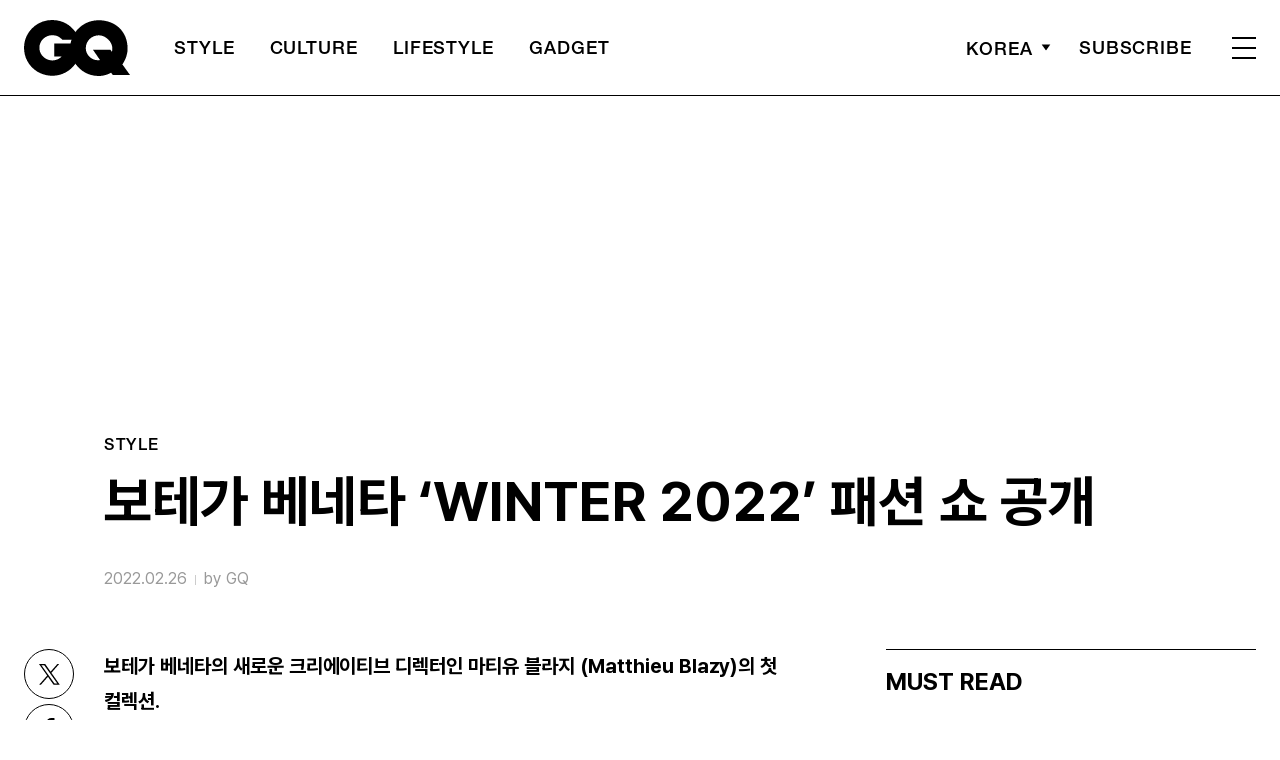

--- FILE ---
content_type: text/html; charset=utf-8
request_url: https://www.google.com/recaptcha/api2/aframe
body_size: 269
content:
<!DOCTYPE HTML><html><head><meta http-equiv="content-type" content="text/html; charset=UTF-8"></head><body><script nonce="OXbFjqNA-TTMnxSIRm18zA">/** Anti-fraud and anti-abuse applications only. See google.com/recaptcha */ try{var clients={'sodar':'https://pagead2.googlesyndication.com/pagead/sodar?'};window.addEventListener("message",function(a){try{if(a.source===window.parent){var b=JSON.parse(a.data);var c=clients[b['id']];if(c){var d=document.createElement('img');d.src=c+b['params']+'&rc='+(localStorage.getItem("rc::a")?sessionStorage.getItem("rc::b"):"");window.document.body.appendChild(d);sessionStorage.setItem("rc::e",parseInt(sessionStorage.getItem("rc::e")||0)+1);localStorage.setItem("rc::h",'1769039284141');}}}catch(b){}});window.parent.postMessage("_grecaptcha_ready", "*");}catch(b){}</script></body></html>

--- FILE ---
content_type: application/javascript; charset=utf-8
request_url: https://fundingchoicesmessages.google.com/f/AGSKWxX13iPauwpPbb_JULyBukgy3hQ3Vc_p9Vg1AuoET3i1iGj_Eq6anFLTXIZ32KGmk1BY4Iu348Jdho6t8sTWuM5cnYNeg3DHTjvalXN4kuTlejMGGotmTNjLfsV9sJ99JHXH2kUt2maCLkCpmfOyxOPXkwPIDPHzvUg6BkKK4hb4znV5a9eE5vf6dBmA/_&maxads=-advertisement_/adengage1./adverfisement./ads_6.
body_size: -1289
content:
window['5ffcbd94-de8d-40ba-a83e-fd255b528c3a'] = true;